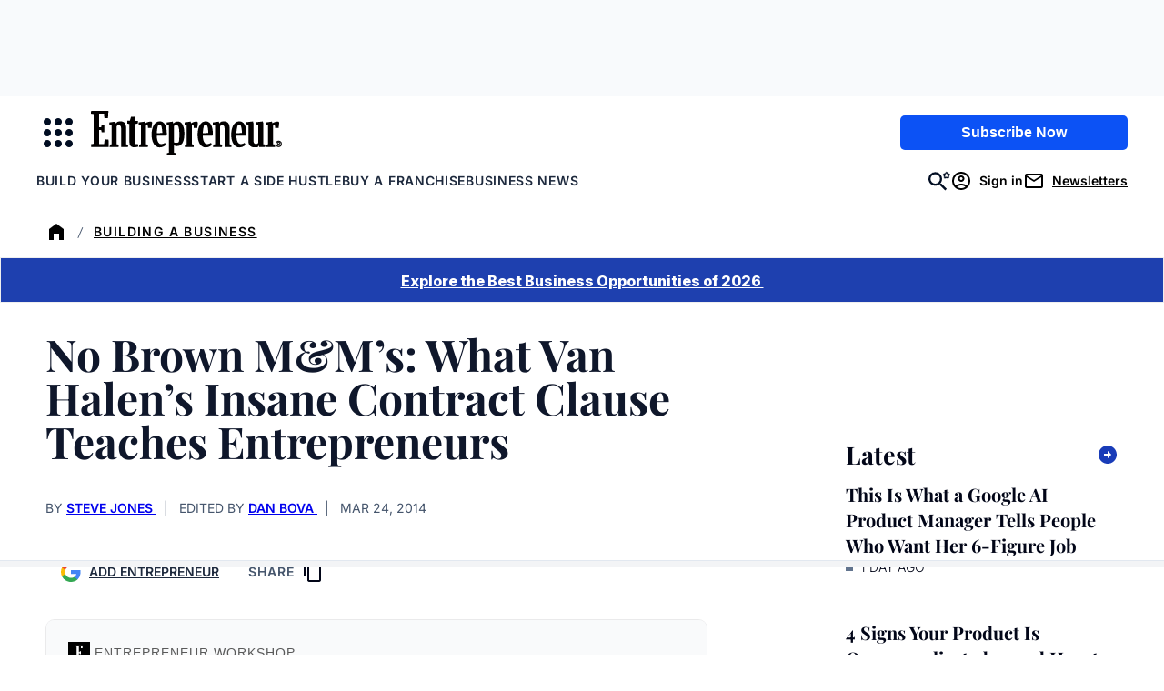

--- FILE ---
content_type: text/html;charset=UTF-8
request_url: https://buy.tinypass.com/checkout/template/cacheableShow.html?aid=3CgcRbFCpu&templateId=OTA0TCILCWN6&templateVariantId=OTV8TJ9OHS6C2&offerId=fakeOfferId&experienceId=EXU3OHKO4DEO&iframeId=offer_be9fe0a4e28c06541af9-0&displayMode=inline&pianoIdUrl=https%3A%2F%2Fauth.entrepreneur.com%2Fid%2F&widget=template&url=https%3A%2F%2Fwww.entrepreneur.com%2Fgrowing-a-business%2Fno-brown-mms-what-van-halens-insane-contract-clause%2F232420
body_size: 4944
content:
<!DOCTYPE html>
<!--[if lt IE 7]> <html class="no-js lt-ie9 lt-ie8 lt-ie7" xmlns:ng="http://angularjs.org"> <![endif]-->
<!--[if IE 7]> <html class="no-js lt-ie9 lt-ie8" xmlns:ng="http://angularjs.org"> <![endif]-->
<!--[if IE 8]> <html class="no-js lt-ie9" xmlns:ng="http://angularjs.org"> <![endif]-->
<!--[if gt IE 8]><!--> <html class="no-js"> <!--<![endif]-->
<head>
    <meta http-equiv="X-UA-Compatible" content="IE=edge,chrome=1">
    <!--[if lte IE 9]>
    <script type="text/javascript" src="/js/angular/angular-ui-ieshiv.min.js"></script>
    <script type="text/javascript" src="https://cdnjs.cloudflare.com/ajax/libs/json3/3.2.4/json3.min.js"></script>
    <![endif]-->

    <meta charset="utf-8">
    <title>content frame</title>
    <meta property="og:title" content="content frame"/>
    <meta name="viewport" content="width=device-width, initial-scale=1">

    

    <link href="/widget/dist/template/css/template.bundle.1.0.css" rel="stylesheet" type="text/css"  />


    <script>var TPTemplateType = "TEMPLATE";</script>

    

    <script type="text/javascript" src="//cdnjs.cloudflare.com/ajax/libs/jquery/1.12.4/jquery.min.js" ></script>
<script type="text/javascript" src="//cdnjs.cloudflare.com/ajax/libs/jquery-migrate/1.4.1/jquery-migrate.min.js" ></script>
<script type="text/javascript" src="//cdnjs.cloudflare.com/ajax/libs/angular.js/1.2.22/angular.min.js" ></script>
<script type="text/javascript" src="//cdnjs.cloudflare.com/ajax/libs/angular.js/1.2.22/angular-animate.min.js" ></script>
<script type="text/javascript" src="//cdnjs.cloudflare.com/ajax/libs/angular.js/1.2.22/angular-cookies.min.js" ></script>
<script type="text/javascript" src="//cdnjs.cloudflare.com/ajax/libs/angular.js/1.2.22/angular-sanitize.min.js" ></script>
<script type="text/javascript" src="//cdnjs.cloudflare.com/ajax/libs/angular-dynamic-locale/0.1.27/tmhDynamicLocale.min.js" ></script>
<script type="text/javascript" src="//cdnjs.cloudflare.com/ajax/libs/angular-ui-utils/0.1.1/angular-ui-utils.min.js" ></script>
<script type="text/javascript" src="//cdnjs.cloudflare.com/ajax/libs/angular-ui/0.4.0/angular-ui-ieshiv.js" ></script>
<script type="text/javascript" src="//cdnjs.cloudflare.com/ajax/libs/angular-ui-router/0.2.10/angular-ui-router.min.js" ></script>
<script id="translation-dynamic" type="text/javascript" src="/showtemplate/general/loadTranslationMap?aid=3CgcRbFCpu&version=1758663878000&language=en_US" ></script>
<script id="translation-static" type="text/javascript" src="/ng/common/i18n/platform-translation-map_en_US.js?version=16.670.0" ></script>
<script type="text/javascript" src="/_sam/H4sIAAAAAAAA_z3IwQ6AIAgA0B9KmJ76m4bJHI6oBa7f7-bt7eEnrXNgEw8Mvh6lYBy-DHVaU95QpTqS9an0pgwFSkHJu63T-yTlgy1Nh-E_BjVxNVoAAAA?compressed=true&v=16.670.0" ></script>



</head>

<body id="ng-app">

<script>
    var TPConfig = {
        PATH: "https://buy.tinypass.com"
    };

    
var TPParam = {"app":{"name":"Entrepreneur Media","image1":"/ml/cropped_3CgcRbFCpu_1_slk7e4.png","aid":"3CgcRbFCpu","useTinypassAccounts":false,"userProvider":"piano_id","businessUrl":"https://www.entrepreneur.com/","canInitCheckoutWithAnon":true},"LOGIN":"/checkout/user/loginShow","TRANSLATION_CONFIG":{"isStatic":false,"isEnabled":true,"templateContext":"default","version":"16.670.0","loadTranslationUrl":"/showtemplate/general/loadTranslationMap?aid=3CgcRbFCpu&version=1758663878000","initialLocaleId":"en_US","systemDefaultLocale":"en_US","languages":[{"locale":"en_US","label":"English (United States)","localized":"English (United States)","isDefault":true,"isEnabled":true,"rtl":false},{"locale":"es_MX","label":"Spanish (Mexico)","localized":"español (México)","isDefault":false,"isEnabled":true,"rtl":false}]},"params":{"experienceId":"EXU3OHKO4DEO","templateVariantId":"OTV8TJ9OHS6C2","widget":"template","pianoIdUrl":"https://auth.entrepreneur.com/id/","iframeId":"offer_be9fe0a4e28c06541af9-0","offerId":"fakeOfferId","templateId":"OTA0TCILCWN6","aid":"3CgcRbFCpu","displayMode":"inline","url":"https://www.entrepreneur.com/growing-a-business/no-brown-mms-what-van-halens-insane-contract-clause/232420"},"TRACK_SHOW":"/checkout/template/trackShow"};
</script>

<div id="template-container">
    <div template ng-cloak>
        <div class="show-template-error-screen" ng-show="terminalError">
            <div class="error-screen">
                <div class="row">
                    <div class="error-notification-icon"></div>
                    <div class="content">
                        <div class="error-title">
                            <b>An error has occurred</b>
                        </div>

                        <div>
                            <span class="ng-hide text" ng-show="terminalError">
                                {{terminalError}}
                            </span>
                        </div>
                    </div>
                </div>
            </div>
        </div>
        <div ng-show="!terminalError">

            <link href="https://fonts.googleapis.com/css2?family=Inter:ital,opsz,wght@0,14..32,100..900;1,14..32,100..900&family=PT+Serif:ital,wght@0,400;0,700;1,400;1,700&family=Playfair+Display:ital,wght@0,400..900;1,400..900&display=swap" rel="stylesheet">

<script ng-if="'' !== ''" defer src="https://www.entrepreneur.com/assets/js/vendor/manifest.d3d62e54df248de47274aad52062d716.js"></script>
<script ng-if="'' !== ''" defer src="https://www.entrepreneur.com/assets/js/vendor/vendor.e6064f931a9925d6bddaaa69383fc68c.js"></script>
<script ng-if="'' !== ''" src="https://assets.entrepreneur.com/ent-components/ent-components-loader.umd.js?123"></script>

<config close-button-type="boilerplate"></config>
<config width="800"></config>

<div class="pn-boilerplate pn-boilerplate--basic">
  <div ng-if="'#F9FAFB' !== ''" class="pn-boilerplate__body p-body">

    <div class="left">
      <img ng-if="'' !== '' && 'Entrepreneur Workshop' === ''" src="" class="kicker-img font-inter" />
      <p ng-if="'' === '' && 'Entrepreneur Workshop' !== ''" class="kicker">
        
        <svg style="width: 24px; height:24px; display: inline; vertical-align: bottom;" xmlns="http://www.w3.org/2000/svg" xmlns:xlink="http://www.w3.org/1999/xlink" version="1.1" viewBox="0 0 24 24">
          <defs>
            <mask id="mask" x="7.893" y="3.741" width="8.875" height="16.51" maskUnits="userSpaceOnUse">
              <g id="mask0_3_70">
                <path d="M7.893,3.741h8.875v16.51H7.893V3.741Z" fill="#fff"/>
              </g>
            </mask>
          </defs>
          <rect x="0" width="24" height="24"/>
          <g mask="url(#mask)">
            <path d="M14.194,16.75l-.233,2.154h-2.287v-6.461h.918l.257,1.107h1.219v-3.385l-1.231-.027-.245,1.077h-.918v-6.174h2.273l.094,1.974,1.706.044.198-3.306h-7.975l-.077,1.263,1.26.162v13.574l-1.116.177-.062,1.313h8.131l-.127-3.435-1.786-.059Z" fill="#fff"/>
          </g>
        </svg>
        Entrepreneur Workshop
      </p>
      <h2 class="headline font-playfair">
        No-Cost Ways to Get Press for Your Business
      </h2>
      <p ng-if="'Get a step‑by‑step playbook for turning press coverage into one of your most powerful growth channels — without relying on a big ad budget.' !== ''" class="description font-pt-serif">
        Get a step‑by‑step playbook for turning press coverage into one of your most powerful growth channels — without relying on a big ad budget.
      </p>
      <a ng-if="'' === ''" src="" href="https://info.entrepreneur.com/how-to-use-press-pr-to-grow-faster-without-a-big-budget?utm_campaign=Webinar-Annie-Scranton&utm_source=Website&utm_medium=In-Article-Unit&utm_content=Button" class="ctaBtn font-inter">
        Register Now
      </a>
      <div ng-if="'' !== ''" id="newsletterForm">
        <ent-hubspot-newsletter
            id="hubspotNewsletter"
            class="ent-component"
            button-color="blue"
            form-id=""
            button-wrapper-classes="sm:my-0 mt-4 sm:w-full md:w-2/5"
            form-classes="flex flex-col w-full gap-4 sm:gap-0 text-left"
            form-container="flex flex-col sm:flex-row"
            form-header-class="text-md mb-3 font-normal text-center leading-5 text-black"
            form-header-text=""
            button-text="Register Now"
            edition="us"
            show-disclaimer="false"
            show-disclaimer-in-form="true"
            success-container-classes="bg-gray-100 p-12 display flex my-12"
          />
      </div>
    </div>
    
    <div class="right">
      <img src="https://assets.entrepreneur.com/static/20260115071313-1080x1080-BlackText1.png" class="desktop" />
      <img src="" class="mobile" />
    </div>
  </div>
</div>


        </div>
    </div>

</div>

<style type="text/css" tp-style="template-custom-style">
    /* scaffolding */

.visually-hidden {
  position: absolute;
  width: 1px;
  height: 1px;
  margin: -1px;
  border: 0;
  padding: 0;
  white-space: nowrap;
  -webkit-clip-path: inset(100%);
  clip-path: inset(100%);
  clip: rect(0 0 0 0);
  overflow: hidden;
}

.unbutton {
  margin: 0;
  padding: 0;
  color: inherit;
  text-decoration: none;
  background-color: rgba(0, 0, 0, 0);
  -webkit-box-shadow: none;
  box-shadow: none;
  text-shadow: none;
  outline: 0;
  border: 0;
}

.list {
  margin: 0;
  padding: 0;
  list-style: none;
}

h1,
h2,
h3 {
  margin: 0;
  font-weight: normal;
}

p {
  margin: 0;
}

img,
svg {
  display: block;
  max-width: 100%;
  height: auto;
}

svg {
  margin: 0 auto;
}

b {
  display: block;
  font-weight: normal;
}

i {
  font-style: normal;
}

a,
button {
  -webkit-tap-highlight-color: rgba(0, 0, 0, 0);
}

* {
  -webkit-box-sizing: border-box;
  box-sizing: border-box;
}

/* general style */

.pn-boilerplate {
  width: 100%;
  border-radius: 10px;
  background-color: #F9FAFB;
  font-weight: 500;
  font-size: 14px;
  line-height: 24px;
  letter-spacing: 0.01em;
  color: rgba(50, 50, 50, 0.8);
  -webkit-font-smoothing: antialiased;
  text-align: center;
  border: 1px solid rgba(50, 50, 50, 0.08);
}

.pn-boilerplate__header {
  position: relative;
  -webkit-box-sizing: border-box;
  box-sizing: border-box;
  display: -webkit-box;
  display: -ms-flexbox;
  display: flex;
  -webkit-box-orient: horizontal;
  -webkit-box-direction: normal;
  -ms-flex-direction: row;
  flex-direction: row;
  -webkit-box-align: center;
  -ms-flex-align: center;
  align-items: center;
  -webkit-box-pack: start;
  -ms-flex-pack: start;
  justify-content: flex-start;
  height: 64px;
  border-bottom: 1px solid rgba(50, 50, 50, 0.08);
  z-index: 100;
}

.pn-boilerplate__close {
  flex-shrink: 0;
  width: 63px;
  height: 100%;
  margin-left: auto;
  border-left: 1px solid rgba(50, 50, 50, 0.08);
  cursor: pointer;
}

html[dir="rtl"] .pn-boilerplate__close {
  margin-right: auto;
  margin-left: 0;
  border-right: 1px solid rgba(50, 50, 50, 0.08);
  border-left: none;
}

.pn-boilerplate__close-icon {
  display: inline-block;
  vertical-align: middle;
  fill-opacity: 0.3;
  -webkit-transition: fill-opacity 0.1s linear;
  transition: fill-opacity 0.1s linear;
}

.pn-boilerplate__close:hover .pn-boilerplate__close-icon,
.pn-boilerplate__close:focus .pn-boilerplate__close-icon {
  fill-opacity: 1;
}

.pn-boilerplate__body {
  background-color: #F9FAFB;
  padding: 0;
}

.pn-boilerplate--basic .pn-boilerplate__body {
  padding: 1rem 1.5rem;
}

.pn-boilerplate__pic {
  display: inline-block;
  vertical-align: top;
  margin-bottom: 1rem;
  max-width: 200px;
  width: 100%;
  margin: 0 auto 1rem;
}

.pn-boilerplate__accent {
  margin-bottom: 8px;
  font-size: 18px;
  line-height: 28px;
  font-weight: 400;
  color: ;
}

.pn-boilerplate--basic .pn-boilerplate__accent {
  margin-bottom: 16px;
}

.pn-boilerplate__text {
  font-size: 14px;
  line-height: 24px;
  color: ;
}

.pn-boilerplate__button {
  min-width: 204px;
  padding: 13px 18px 11px;
  font-size: 11px;
  line-height: 24px;
  font-weight: 500;
  letter-spacing: 0.14em;
  color: ;
  text-transform: uppercase;
  background-color: ;
  cursor: pointer;
}

.pn-boilerplate__button::after {
  content: "";
  display: inline-block;
  width: 0;
  height: 9px;
  margin-left: 0;
  background-image: url("data:image/svg+xml,%3Csvg width=\'12\' height=\'9\' viewBox=\'0 0 12 9\' fill=\'none\' xmlns=\'http://www.w3.org/2000/svg\'%3E%3Cpath d=\'M7.5 0l-.7.7L10.1 4H0v1h10.1L6.8 8.3l.7.7 4.3-4.3.2-.2-.2-.2L7.5 0z\' fill=\'rgb(255, 255, 255)\'/%3E%3C/svg%3E");
  background-repeat: no-repeat;
  background-position: center;
  background-size: contain;
  -webkit-transition: all 0.2s linear;
  transition: all 0.2s linear;
  -webkit-transform: translateX(-30px);
  transform: translateX(-30px);
}

html[dir="rtl"] .pn-boilerplate__button::after {
  background-image: url("data:image/svg+xml,%3Csvg width='12' height='11' fill='none' xmlns='http://www.w3.org/2000/svg'%3E%3Cpath d='M1.9 5L6.2.7 5.5 0 0 5.5 5.5 11l.7-.7L1.9 6H12V5H1.9z' fill='%23FFF'/%3E%3C/svg%3E");
  -webkit-transform: translateX(30px);
  transform: translateX(30px);
}

.pn-boilerplate__button:hover::after,
.pn-boilerplate__button:focus::after {
  width: 12px;
  margin-left: 13px;
  -webkit-transform: translateX(0);
  transform: translateX(0);
}

html[dir="rtl"] .pn-boilerplate__button:hover::after,
html[dir="rtl"] .pn-boilerplate__button:focus::after {
  margin-right: 13px;
  margin-left: 0;
  -webkit-transform: translateX(0);
  transform: translateX(0);
}

.pn-boilerplate--basic .pn-boilerplate__button {
  margin-top: 43px;
}

@media (max-width: 564px) {
  .pn-boilerplate {
    width: 100%;
  }

  .pn-boilerplate__body,
  .pn-boilerplate--basic .pn-boilerplate__body {
    padding-left: 12%;
    padding-right: 12%;
  }
}

@media (max-width: 480px) {
  .pn-boilerplate__body,
  .pn-boilerplate--basic .pn-boilerplate__body {
    padding-left: 24px;
    padding-right: 24px;
  }

  .pn-boilerplate__button {
    width: 100%;
  }
}

.pn-boilerplate__header-controls {
  padding-left: 20px;
  height: 18px;
  display: -webkit-box;
  display: -ms-flexbox;
  display: flex;
  width: 100%;

}

html[dir="rtl"] .pn-boilerplate__header-controls {
  padding-right: 20px;
  padding-left: 0;
}

.pn-boilerplate__language-selector .language-label {
  height: auto;
  font-size: 14px;
  line-height: 17px;
  color: #323232;
}

.pn-boilerplate__account + .pn-boilerplate__close {
  margin-left: 0;
}

html[dir="rtl"] .pn-boilerplate__account + .pn-boilerplate__close {
  margin-right: 0;
}

.pn-boilerplate__account {
  max-width: 250px;
  display: inline-block;
  margin-left: auto;
  height: 100%;
}

html[dir="rtl"] .pn-boilerplate__account {
  margin-right: auto;
  margin-left: 0;
}

.pn-boilerplate-account__action {
  max-width: 60px;
}

.pn-boilerplate-account__btn {
  display: -webkit-box;
  display: -ms-flexbox;
  display: flex;
  -webkit-box-orient: horizontal;
  -webkit-box-direction: normal;
  -ms-flex-direction: row;
  flex-direction: row;
  -webkit-box-align: center;
  -ms-flex-align: center;
  align-items: center;
  width: 60px;
  height: 60px;
  padding: 0;
  margin: 0;
  background: transparent;
  border: 0;
  border-left: 1px solid rgba(50, 50, 50, 0.08);
  outline: none;
}

.pn-boilerplate-account__btn svg {
  -webkit-transition: fill-opacity 0.1s linear;
  transition: fill-opacity 0.1s linear;
}

.pn-boilerplate-account__btn:hover svg,
.pn-boilerplate-account__btn:focus svg {
  fill-opacity: 0.8;
}

.pn-boilerplate-account__btn.logout {
  padding-right: 5px;
}

img.kicker {
  display: block;
   width: 100%;
  max-width: 200px;
  margin: 0 auto 8px;
}

p.kicker {
  margin: 0;
  width: 100%;
  text-transform: uppercase;
  font-size: 14px;
  letter-spacing: 1px;
  border-bottom: 1px solid #000;
  padding-bottom: 8px;
  margin-bottom: 16px;
}

.ctaBtn {
  background-color: #193CB8;
  color: #FFF;
  padding: 6px 12px;
  width: auto;
  margin: 1rem auto;
  text-align: center;
  text-decoration: none;
  font-weight: 700;
  font-size: 14px;
  display: inline-block;
}

.p-body { 
  display: grid;
  grid-template-columns: 2fr 1fr;
  column-gap: 1rem;
  align-items: center;
  border-radius: 8px;
}

.p-body.newsletter {
    grid-template-columns: 1fr;
}

.p-body .left {
  max-width: 600px;
  width: 100%;
  margin: auto;
  padding: 0.5rem 0 0;
  text-align: left;
}

.p-body .left .headline {
  color: #000;
  text-align: left;
  margin: 6px auto;
  font-weight: 800;
  font-size: 28px;
  line-height: 36px;
}

.p-body .left .description {
  color: #000;
  text-align: left;
  margin: 8px auto;
  font-size: 16px;
  font-weight: 500;
  line-height: 24px;
}

.p-body .right img {
  margin: auto;
}

#newsletterForm {
  width: 100%;
  margin: auto;
  text-align: left;
}

#newsletterForm button {
  width: 100%;
}

/* MEDIA QUERIES */

/* Phones */
@media (max-width: 600px) {
  .pn-boilerplate--basic .pn-boilerplate__body {
   padding: 1rem 1rem 0; 
  }
  
  .pn-boilerplate--basic .pn-boilerplate__body .right {
    padding-top: 1rem;
    padding-bottom: 0;
  }
  .p-body { 
    display: grid;
    grid-template-columns: 1fr;
  }
  .desktop {
    display: none;
  }
  .mobile {
    display: block;
  }
  
  #newsletterForm {
    max-width: 100%;
    margin: auto;
  }
  
  .right {
    display: none;
  }
  
}

/* Tablets+++ */
@media (min-width: 600px) {
.desktop {
    display: block;
  }
  
  .mobile {
    display: none;
  } 
}

.font-playfair {
	font-family: 'Playfair Display', serif;
}

.font-pt-serif {
   font-family: 'PT Serif', serif;
}

.font-inter {
  font-family: 'Inter', sans-serif;
}
</style>





</body>



</html>


--- FILE ---
content_type: application/javascript
request_url: https://assets.entrepreneur.com/ent-components/ent-components-loader.umd.js?ver=1768680161
body_size: 473
content:
(function(r,o){typeof exports=="object"&&typeof module<"u"?module.exports=o():typeof define=="function"&&define.amd?define(o):(r=typeof globalThis<"u"?globalThis:r||self,r["ent-components-loader"]=o())})(this,function(){"use strict";const r="12510f87";let o=!1,s={};const l=()=>window.location.href.includes("localhost:")||window.location.href.includes(".entrepreneur.test"),d=()=>window.location.href.includes(".treplabs.com"),a=()=>window.location.href.includes("alpha.entrepreneur.com"),u=()=>window.location.href.includes("beta.entrepreneur.com"),p=()=>window.location.href.includes("charlie.entrepreneur.com"),m=()=>window.location.href.includes("delta.entrepreneur.com"),f=()=>window.location.href.includes("-staging.entrepreneur.com"),h=()=>l()||d()||a()||u()||p()||m()||f(),b=()=>{const e=document.createElement("div");e.id="ent-react-recaptcha-portal";const n=document.createElement("ent-portal");n.id="ent-react-portals";const t=document.body.firstChild;t?(document.body.insertBefore(n,t),document.body.insertBefore(e,n)):(document.body.appendChild(e),document.body.appendChild(n))},y=e=>{if(!document)return;const n=document.createElement("link");n.rel="stylesheet",n.type="text/css",n.media="screen",n.href=e.source,n.onerror=()=>{console.error(`Failed to load style from ${e.source}`)},document.head.appendChild(n)},w=e=>{if(!document)return;const n=document.createElement("script");n.src=e.source,n.type="module",n.onerror=()=>{console.error(`Failed to load script from ${e.source}`)},document.head.appendChild(n)},c=e=>{try{(s?.bundle??[]).forEach(t=>{t?.type==="style"&&e==="style"&&y(t),t?.type==="script"&&e==="script"&&w(t)})}catch(n){console.error(`Error loading ent-components-app ${e}: ${n}`)}},g=()=>{b(),c("style"),c("script"),o=!0},E=()=>{const e=document.querySelectorAll(".ent-component"),n={rootMargin:"100px 0px",threshold:.01};return{observer:new IntersectionObserver(x=>{x.forEach(B=>{if(B.isIntersecting){if(o)return;g()}})},n),components:e}},v=()=>{const{observer:e,components:n}=E();n.forEach(t=>{e.observe(t)})},C=()=>h()?"manifest-staging":"manifest",$=async()=>{fetch(`https://assets.entrepreneur.com/ent-components/${C()}-${r}.json?ver=${Date.now()}`).then(e=>e.json()).then(e=>{s=e,i()}).catch(e=>{console.error("Error fetching manifest for ent-components: ",e)})},i=()=>{v()};try{(async()=>await $())()}catch(e){console.error("Error running ent-components-loader: ",e)}return i});


--- FILE ---
content_type: application/javascript; charset=utf-8
request_url: https://cdnjs.cloudflare.com/ajax/libs/angular-ui/0.4.0/angular-ui-ieshiv.js
body_size: 202
content:
/**
 * AngularUI - The companion suite for AngularJS
 * @version v0.4.0 - 2013-02-15
 * @link http://angular-ui.github.com
 * @license MIT License, http://www.opensource.org/licenses/MIT
 */

// READ: http://docs-next.angularjs.org/guide/ie
// element tags are statically defined in order to accommodate lazy-loading whereby directives are also unknown

// The ieshiv takes care of our ui.directives and AngularJS's ng-view, ng-include, ng-pluralize, ng-switch.
// However, IF you have custom directives that can be used as html tags (yours or someone else's) then
// add list of directives into <code>window.myCustomTags</code>

// <!--[if lte IE 8]>
//    <script>
//    window.myCustomTags = [ 'yourCustomDirective', 'somebodyElsesDirective' ]; // optional
//    </script>
//    <script src="build/angular-ui-ieshiv.js"></script>
// <![endif]-->

(function (exports) {

  var debug = window.ieShivDebug || false,
      tags = [ "ngInclude", "ngPluralize", "ngView", "ngSwitch", "uiCurrency", "uiCodemirror", "uiDate", "uiEvent",
                "uiKeypress", "uiKeyup", "uiKeydown", "uiMask", "uiMapInfoWindow", "uiMapMarker", "uiMapPolyline",
                "uiMapPolygon", "uiMapRectangle", "uiMapCircle", "uiMapGroundOverlay", "uiModal", "uiReset",
                "uiScrollfix", "uiSelect2", "uiShow", "uiHide", "uiToggle", "uiSortable", "uiTinymce"
                ];

  window.myCustomTags =  window.myCustomTags || []; // externally defined by developer using angular-ui directives
  tags.push.apply(tags, window.myCustomTags);

  var toCustomElements = function (str) {
    var result = [];
    var dashed = str.replace(/([A-Z])/g, function ($1) {
      return " " + $1.toLowerCase();
    });
    var tokens = dashed.split(' ');
    var ns = tokens[0];
    var dirname = tokens.slice(1).join('-');

    // this is finite list and it seemed senseless to create a custom method
    result.push(ns + ":" + dirname);
    result.push(ns + "-" + dirname);
    result.push("x-" + ns + "-" + dirname);
    result.push("data-" + ns + "-" + dirname);
    return result;
  };

  for (var i = 0, tlen = tags.length; i < tlen; i++) {
    var customElements = toCustomElements(tags[i]);
    for (var j = 0, clen = customElements.length; j < clen; j++) {
      var customElement = customElements[j];
      document.createElement(customElement);
    }
  }

})(window);

--- FILE ---
content_type: text/javascript;charset=utf-8
request_url: https://p1cluster.cxense.com/p1.js
body_size: 99
content:
cX.library.onP1('8qnwb3bup9m13o5skuc2lmh3');


--- FILE ---
content_type: text/javascript;charset=utf-8
request_url: https://id.cxense.com/public/user/id?json=%7B%22identities%22%3A%5B%7B%22type%22%3A%22ckp%22%2C%22id%22%3A%22mkiqi545zc35q42w%22%7D%2C%7B%22type%22%3A%22lst%22%2C%22id%22%3A%228qnwb3bup9m13o5skuc2lmh3%22%7D%2C%7B%22type%22%3A%22cst%22%2C%22id%22%3A%228qnwb3bup9m13o5skuc2lmh3%22%7D%5D%7D&callback=cXJsonpCB2
body_size: 206
content:
/**/
cXJsonpCB2({"httpStatus":200,"response":{"userId":"cx:1ipvh77nggc9x5vw0yo4d7spy:3v5bjxf08kqvy","newUser":false}})